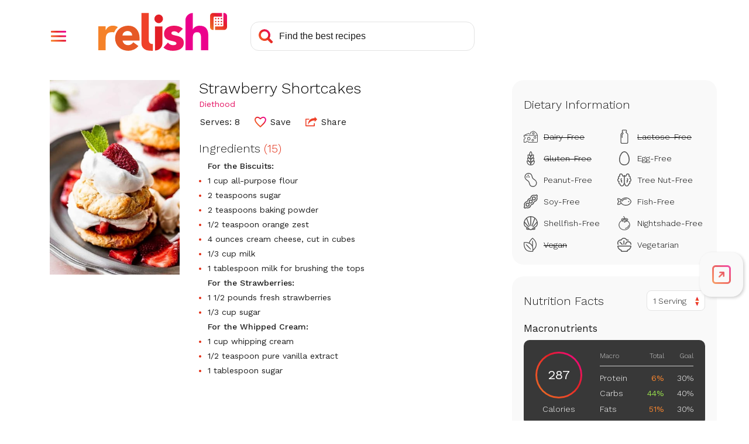

--- FILE ---
content_type: text/html; charset=utf-8
request_url: https://www.google.com/recaptcha/api2/aframe
body_size: 267
content:
<!DOCTYPE HTML><html><head><meta http-equiv="content-type" content="text/html; charset=UTF-8"></head><body><script nonce="qSShdXXFfHljsv-__4qKpA">/** Anti-fraud and anti-abuse applications only. See google.com/recaptcha */ try{var clients={'sodar':'https://pagead2.googlesyndication.com/pagead/sodar?'};window.addEventListener("message",function(a){try{if(a.source===window.parent){var b=JSON.parse(a.data);var c=clients[b['id']];if(c){var d=document.createElement('img');d.src=c+b['params']+'&rc='+(localStorage.getItem("rc::a")?sessionStorage.getItem("rc::b"):"");window.document.body.appendChild(d);sessionStorage.setItem("rc::e",parseInt(sessionStorage.getItem("rc::e")||0)+1);localStorage.setItem("rc::h",'1768643848355');}}}catch(b){}});window.parent.postMessage("_grecaptcha_ready", "*");}catch(b){}</script></body></html>